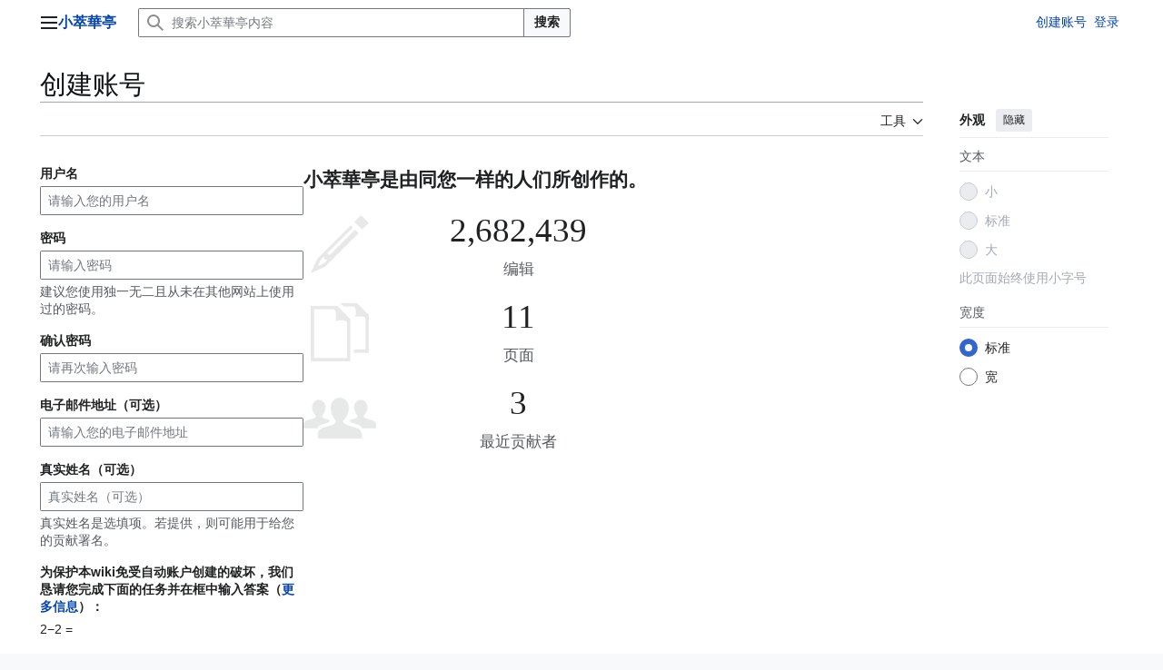

--- FILE ---
content_type: text/javascript; charset=utf-8
request_url: https://ed29.com/load.php?lang=zh&modules=startup&only=scripts&raw=1&safemode=1&skin=vector-2022
body_size: 12440
content:
function isCompatible(){return!!('querySelector'in document&&'localStorage'in window&&typeof Promise==='function'&&Promise.prototype['finally']&&(function(){try{new Function('(a = 0) => a');return true;}catch(e){return false;}}())&&/./g.flags==='g');}if(!isCompatible()){document.documentElement.className=document.documentElement.className.replace(/(^|\s)client-js(\s|$)/,'$1client-nojs$2');while(window.NORLQ&&NORLQ[0]){NORLQ.shift()();}NORLQ={push:function(fn){fn();}};RLQ={push:function(){}};}else{if(window.performance&&performance.mark){performance.mark('mwStartup');}(function(){'use strict';var con=window.console;function Map(){this.values=Object.create(null);}Map.prototype={constructor:Map,get:function(selection,fallback){if(arguments.length<2){fallback=null;}if(typeof selection==='string'){return selection in this.values?this.values[selection]:fallback;}var results;if(Array.isArray(selection)){results={};for(var i=0;i<selection.length;i++){if(typeof selection[i]==='string'){results[selection[i]]=selection[i]in this.values?
this.values[selection[i]]:fallback;}}return results;}if(selection===undefined){results={};for(var key in this.values){results[key]=this.values[key];}return results;}return fallback;},set:function(selection,value){if(arguments.length>1){if(typeof selection==='string'){this.values[selection]=value;return true;}}else if(typeof selection==='object'){for(var key in selection){this.values[key]=selection[key];}return true;}return false;},exists:function(selection){return typeof selection==='string'&&selection in this.values;}};var log=function(){};log.warn=Function.prototype.bind.call(con.warn,con);var mw={now:function(){var perf=window.performance;var navStart=perf&&perf.timing&&perf.timing.navigationStart;mw.now=navStart&&perf.now?function(){return navStart+perf.now();}:Date.now;return mw.now();},trackQueue:[],trackError:function(data){if(mw.track){mw.track('resourceloader.exception',data);}else{mw.trackQueue.push({topic:'resourceloader.exception',args:[data]});}var e=data.exception;var msg=(e?'Exception':'Error')+
' in '+data.source+(data.module?' in module '+data.module:'')+(e?':':'.');con.log(msg);if(e){con.warn(e);}},Map:Map,config:new Map(),messages:new Map(),templates:new Map(),log:log};window.mw=window.mediaWiki=mw;window.QUnit=undefined;}());(function(){'use strict';var store,hasOwn=Object.hasOwnProperty;function fnv132(str){var hash=0x811C9DC5;for(var i=0;i<str.length;i++){hash+=(hash<<1)+(hash<<4)+(hash<<7)+(hash<<8)+(hash<<24);hash^=str.charCodeAt(i);}hash=(hash>>>0).toString(36).slice(0,5);while(hash.length<5){hash='0'+hash;}return hash;}var registry=Object.create(null),sources=Object.create(null),handlingPendingRequests=false,pendingRequests=[],queue=[],jobs=[],willPropagate=false,errorModules=[],baseModules=["jquery","mediawiki.base"],marker=document.querySelector('meta[name="ResourceLoaderDynamicStyles"]'),lastCssBuffer;function addToHead(el,nextNode){if(nextNode&&nextNode.parentNode){nextNode.parentNode.insertBefore(el,nextNode);}else{document.head.appendChild(el);}}function newStyleTag(text,nextNode){
var el=document.createElement('style');el.appendChild(document.createTextNode(text));addToHead(el,nextNode);return el;}function flushCssBuffer(cssBuffer){if(cssBuffer===lastCssBuffer){lastCssBuffer=null;}newStyleTag(cssBuffer.cssText,marker);for(var i=0;i<cssBuffer.callbacks.length;i++){cssBuffer.callbacks[i]();}}function addEmbeddedCSS(cssText,callback){if(!lastCssBuffer||cssText.startsWith('@import')){lastCssBuffer={cssText:'',callbacks:[]};requestAnimationFrame(flushCssBuffer.bind(null,lastCssBuffer));}lastCssBuffer.cssText+='\n'+cssText;lastCssBuffer.callbacks.push(callback);}function getCombinedVersion(modules){var hashes=modules.reduce(function(result,module){return result+registry[module].version;},'');return fnv132(hashes);}function allReady(modules){for(var i=0;i<modules.length;i++){if(mw.loader.getState(modules[i])!=='ready'){return false;}}return true;}function allWithImplicitReady(module){return allReady(registry[module].dependencies)&&(baseModules.includes(module)||allReady(baseModules));
}function anyFailed(modules){for(var i=0;i<modules.length;i++){var state=mw.loader.getState(modules[i]);if(state==='error'||state==='missing'){return modules[i];}}return false;}function doPropagation(){var didPropagate=true;var module;while(didPropagate){didPropagate=false;while(errorModules.length){var errorModule=errorModules.shift(),baseModuleError=baseModules.includes(errorModule);for(module in registry){if(registry[module].state!=='error'&&registry[module].state!=='missing'){if(baseModuleError&&!baseModules.includes(module)){registry[module].state='error';didPropagate=true;}else if(registry[module].dependencies.includes(errorModule)){registry[module].state='error';errorModules.push(module);didPropagate=true;}}}}for(module in registry){if(registry[module].state==='loaded'&&allWithImplicitReady(module)){execute(module);didPropagate=true;}}for(var i=0;i<jobs.length;i++){var job=jobs[i];var failed=anyFailed(job.dependencies);if(failed!==false||allReady(job.dependencies)){jobs.splice(i,1);
i-=1;try{if(failed!==false&&job.error){job.error(new Error('Failed dependency: '+failed),job.dependencies);}else if(failed===false&&job.ready){job.ready();}}catch(e){mw.trackError({exception:e,source:'load-callback'});}didPropagate=true;}}}willPropagate=false;}function setAndPropagate(module,state){registry[module].state=state;if(state==='ready'){store.add(module);}else if(state==='error'||state==='missing'){errorModules.push(module);}else if(state!=='loaded'){return;}if(willPropagate){return;}willPropagate=true;mw.requestIdleCallback(doPropagation,{timeout:1});}function sortDependencies(module,resolved,unresolved){if(!(module in registry)){throw new Error('Unknown module: '+module);}if(typeof registry[module].skip==='string'){var skip=(new Function(registry[module].skip)());registry[module].skip=!!skip;if(skip){registry[module].dependencies=[];setAndPropagate(module,'ready');return;}}if(!unresolved){unresolved=new Set();}var deps=registry[module].dependencies;unresolved.add(module);
for(var i=0;i<deps.length;i++){if(!resolved.includes(deps[i])){if(unresolved.has(deps[i])){throw new Error('Circular reference detected: '+module+' -> '+deps[i]);}sortDependencies(deps[i],resolved,unresolved);}}resolved.push(module);}function resolve(modules){var resolved=baseModules.slice();for(var i=0;i<modules.length;i++){sortDependencies(modules[i],resolved);}return resolved;}function resolveStubbornly(modules){var resolved=baseModules.slice();for(var i=0;i<modules.length;i++){var saved=resolved.slice();try{sortDependencies(modules[i],resolved);}catch(err){resolved=saved;mw.log.warn('Skipped unavailable module '+modules[i]);if(modules[i]in registry){mw.trackError({exception:err,source:'resolve'});}}}return resolved;}function resolveRelativePath(relativePath,basePath){var relParts=relativePath.match(/^((?:\.\.?\/)+)(.*)$/);if(!relParts){return null;}var baseDirParts=basePath.split('/');baseDirParts.pop();var prefixes=relParts[1].split('/');prefixes.pop();var prefix;var reachedRoot=false;
while((prefix=prefixes.pop())!==undefined){if(prefix==='..'){reachedRoot=!baseDirParts.length||reachedRoot;if(!reachedRoot){baseDirParts.pop();}else{baseDirParts.push(prefix);}}}return(baseDirParts.length?baseDirParts.join('/')+'/':'')+relParts[2];}function makeRequireFunction(moduleObj,basePath){return function require(moduleName){var fileName=resolveRelativePath(moduleName,basePath);if(fileName===null){return mw.loader.require(moduleName);}if(hasOwn.call(moduleObj.packageExports,fileName)){return moduleObj.packageExports[fileName];}var scriptFiles=moduleObj.script.files;if(!hasOwn.call(scriptFiles,fileName)){throw new Error('Cannot require undefined file '+fileName);}var result,fileContent=scriptFiles[fileName];if(typeof fileContent==='function'){var moduleParam={exports:{}};fileContent(makeRequireFunction(moduleObj,fileName),moduleParam,moduleParam.exports);result=moduleParam.exports;}else{result=fileContent;}moduleObj.packageExports[fileName]=result;return result;};}function addScript(src,callback,modules){
var script=document.createElement('script');script.src=src;function onComplete(){if(script.parentNode){script.parentNode.removeChild(script);}if(callback){callback();callback=null;}}script.onload=onComplete;script.onerror=function(){onComplete();if(modules){for(var i=0;i<modules.length;i++){setAndPropagate(modules[i],'error');}}};document.head.appendChild(script);return script;}function queueModuleScript(src,moduleName,callback){pendingRequests.push(function(){if(moduleName!=='jquery'){window.require=mw.loader.require;window.module=registry[moduleName].module;}addScript(src,function(){delete window.module;callback();if(pendingRequests[0]){pendingRequests.shift()();}else{handlingPendingRequests=false;}});});if(!handlingPendingRequests&&pendingRequests[0]){handlingPendingRequests=true;pendingRequests.shift()();}}function addLink(url,media,nextNode){var el=document.createElement('link');el.rel='stylesheet';if(media){el.media=media;}el.href=url;addToHead(el,nextNode);return el;}function globalEval(code){
var script=document.createElement('script');script.text=code;document.head.appendChild(script);script.parentNode.removeChild(script);}function indirectEval(code){(1,eval)(code);}function enqueue(dependencies,ready,error){if(allReady(dependencies)){if(ready){ready();}return;}var failed=anyFailed(dependencies);if(failed!==false){if(error){error(new Error('Dependency '+failed+' failed to load'),dependencies);}return;}if(ready||error){jobs.push({dependencies:dependencies.filter(function(module){var state=registry[module].state;return state==='registered'||state==='loaded'||state==='loading'||state==='executing';}),ready:ready,error:error});}dependencies.forEach(function(module){if(registry[module].state==='registered'&&!queue.includes(module)){queue.push(module);}});mw.loader.work();}function execute(module){if(registry[module].state!=='loaded'){throw new Error('Module in state "'+registry[module].state+'" may not execute: '+module);}registry[module].state='executing';var runScript=function(){
var script=registry[module].script;var markModuleReady=function(){setAndPropagate(module,'ready');};var nestedAddScript=function(arr,offset){if(offset>=arr.length){markModuleReady();return;}queueModuleScript(arr[offset],module,function(){nestedAddScript(arr,offset+1);});};try{if(Array.isArray(script)){nestedAddScript(script,0);}else if(typeof script==='function'){if(module==='jquery'){script();}else{script(window.$,window.$,mw.loader.require,registry[module].module);}markModuleReady();}else if(typeof script==='object'&&script!==null){var mainScript=script.files[script.main];if(typeof mainScript!=='function'){throw new Error('Main file in module '+module+' must be a function');}mainScript(makeRequireFunction(registry[module],script.main),registry[module].module,registry[module].module.exports);markModuleReady();}else if(typeof script==='string'){globalEval(script);markModuleReady();}else{markModuleReady();}}catch(e){setAndPropagate(module,'error');mw.trackError({exception:e,module:module,
source:'module-execute'});}};if(registry[module].deprecationWarning){mw.log.warn(registry[module].deprecationWarning);}if(registry[module].messages){mw.messages.set(registry[module].messages);}if(registry[module].templates){mw.templates.set(module,registry[module].templates);}var cssPending=0;var cssHandle=function(){cssPending++;return function(){cssPending--;if(cssPending===0){var runScriptCopy=runScript;runScript=undefined;runScriptCopy();}};};var style=registry[module].style;if(style){if('css'in style){for(var i=0;i<style.css.length;i++){addEmbeddedCSS(style.css[i],cssHandle());}}if('url'in style){for(var media in style.url){var urls=style.url[media];for(var j=0;j<urls.length;j++){addLink(urls[j],media,marker);}}}}if(module==='user'){var siteDeps;var siteDepErr;try{siteDeps=resolve(['site']);}catch(e){siteDepErr=e;runScript();}if(!siteDepErr){enqueue(siteDeps,runScript,runScript);}}else if(cssPending===0){runScript();}}function sortQuery(o){var sorted={};var list=[];for(var key in o){
list.push(key);}list.sort();for(var i=0;i<list.length;i++){sorted[list[i]]=o[list[i]];}return sorted;}function buildModulesString(moduleMap){var str=[];var list=[];var p;function restore(suffix){return p+suffix;}for(var prefix in moduleMap){p=prefix===''?'':prefix+'.';str.push(p+moduleMap[prefix].join(','));list.push.apply(list,moduleMap[prefix].map(restore));}return{str:str.join('|'),list:list};}function makeQueryString(params){var str='';for(var key in params){str+=(str?'&':'')+encodeURIComponent(key)+'='+encodeURIComponent(params[key]);}return str;}function batchRequest(batch){if(!batch.length){return;}var sourceLoadScript,currReqBase,moduleMap;function doRequest(){var query=Object.create(currReqBase),packed=buildModulesString(moduleMap);query.modules=packed.str;query.version=getCombinedVersion(packed.list);query=sortQuery(query);addScript(sourceLoadScript+'?'+makeQueryString(query),null,packed.list);}batch.sort();var reqBase={"lang":"zh","skin":"vector-2022"};var splits=Object.create(null);
for(var b=0;b<batch.length;b++){var bSource=registry[batch[b]].source;var bGroup=registry[batch[b]].group;if(!splits[bSource]){splits[bSource]=Object.create(null);}if(!splits[bSource][bGroup]){splits[bSource][bGroup]=[];}splits[bSource][bGroup].push(batch[b]);}for(var source in splits){sourceLoadScript=sources[source];for(var group in splits[source]){var modules=splits[source][group];currReqBase=Object.create(reqBase);if(group===0&&mw.config.get('wgUserName')!==null){currReqBase.user=mw.config.get('wgUserName');}var currReqBaseLength=makeQueryString(currReqBase).length+23;var length=0;moduleMap=Object.create(null);for(var i=0;i<modules.length;i++){var lastDotIndex=modules[i].lastIndexOf('.'),prefix=modules[i].slice(0,Math.max(0,lastDotIndex)),suffix=modules[i].slice(lastDotIndex+1),bytesAdded=moduleMap[prefix]?suffix.length+3:modules[i].length+3;if(length&&length+currReqBaseLength+bytesAdded>mw.loader.maxQueryLength){doRequest();length=0;moduleMap=Object.create(null);}if(!moduleMap[prefix]){
moduleMap[prefix]=[];}length+=bytesAdded;moduleMap[prefix].push(suffix);}doRequest();}}}function asyncEval(implementations,cb,offset){if(!implementations.length){return;}offset=offset||0;mw.requestIdleCallback(function(deadline){asyncEvalTask(deadline,implementations,cb,offset);});}function asyncEvalTask(deadline,implementations,cb,offset){for(var i=offset;i<implementations.length;i++){if(deadline.timeRemaining()<=0){asyncEval(implementations,cb,i);return;}try{indirectEval(implementations[i]);}catch(err){cb(err);}}}function getModuleKey(module){return module in registry?(module+'@'+registry[module].version):null;}function splitModuleKey(key){var index=key.lastIndexOf('@');if(index===-1||index===0){return{name:key,version:''};}return{name:key.slice(0,index),version:key.slice(index+1)};}function registerOne(module,version,dependencies,group,source,skip){if(module in registry){throw new Error('module already registered: '+module);}registry[module]={module:{exports:{}},packageExports:{},
version:version||'',dependencies:dependencies||[],group:typeof group==='undefined'?null:group,source:typeof source==='string'?source:'local',state:'registered',skip:typeof skip==='string'?skip:null};}mw.loader={moduleRegistry:registry,maxQueryLength:2000,addStyleTag:newStyleTag,addScriptTag:addScript,addLinkTag:addLink,enqueue:enqueue,resolve:resolve,work:function(){store.init();var q=queue.length,storedImplementations=[],storedNames=[],requestNames=[],batch=new Set();while(q--){var module=queue[q];if(mw.loader.getState(module)==='registered'&&!batch.has(module)){registry[module].state='loading';batch.add(module);var implementation=store.get(module);if(implementation){storedImplementations.push(implementation);storedNames.push(module);}else{requestNames.push(module);}}}queue=[];asyncEval(storedImplementations,function(err){store.stats.failed++;store.clear();mw.trackError({exception:err,source:'store-eval'});var failed=storedNames.filter(function(name){return registry[name].state==='loading';
});batchRequest(failed);});batchRequest(requestNames);},addSource:function(ids){for(var id in ids){if(id in sources){throw new Error('source already registered: '+id);}sources[id]=ids[id];}},register:function(modules){if(typeof modules!=='object'){registerOne.apply(null,arguments);return;}function resolveIndex(dep){return typeof dep==='number'?modules[dep][0]:dep;}for(var i=0;i<modules.length;i++){var deps=modules[i][2];if(deps){for(var j=0;j<deps.length;j++){deps[j]=resolveIndex(deps[j]);}}registerOne.apply(null,modules[i]);}},implement:function(module,script,style,messages,templates,deprecationWarning){var split=splitModuleKey(module),name=split.name,version=split.version;if(!(name in registry)){mw.loader.register(name);}if(registry[name].script!==undefined){throw new Error('module already implemented: '+name);}registry[name].version=version;registry[name].declarator=null;registry[name].script=script;registry[name].style=style;registry[name].messages=messages;registry[name].templates=templates;
registry[name].deprecationWarning=deprecationWarning;if(registry[name].state!=='error'&&registry[name].state!=='missing'){setAndPropagate(name,'loaded');}},impl:function(declarator){var data=declarator(),module=data[0],script=data[1]||null,style=data[2]||null,messages=data[3]||null,templates=data[4]||null,deprecationWarning=data[5]||null,split=splitModuleKey(module),name=split.name,version=split.version;if(!(name in registry)){mw.loader.register(name);}if(registry[name].script!==undefined){throw new Error('module already implemented: '+name);}registry[name].version=version;registry[name].declarator=declarator;registry[name].script=script;registry[name].style=style;registry[name].messages=messages;registry[name].templates=templates;registry[name].deprecationWarning=deprecationWarning;if(registry[name].state!=='error'&&registry[name].state!=='missing'){setAndPropagate(name,'loaded');}},load:function(modules,type){if(typeof modules==='string'&&/^(https?:)?\/?\//.test(modules)){if(type==='text/css'){
addLink(modules);}else if(type==='text/javascript'||type===undefined){addScript(modules);}else{throw new Error('Invalid type '+type);}}else{modules=typeof modules==='string'?[modules]:modules;enqueue(resolveStubbornly(modules));}},state:function(states){for(var module in states){if(!(module in registry)){mw.loader.register(module);}setAndPropagate(module,states[module]);}},getState:function(module){return module in registry?registry[module].state:null;},require:function(moduleName){if(moduleName.startsWith('./')||moduleName.startsWith('../')){throw new Error('Module names cannot start with "./" or "../". Did you mean to use Package files?');}var path;if(window.QUnit){var paths=moduleName.startsWith('@')?/^(@[^/]+\/[^/]+)\/(.*)$/.exec(moduleName):/^([^/]+)\/(.*)$/.exec(moduleName);if(paths){moduleName=paths[1];path=paths[2];}}if(mw.loader.getState(moduleName)!=='ready'){throw new Error('Module "'+moduleName+'" is not loaded');}return path?makeRequireFunction(registry[moduleName],'')('./'+path):
registry[moduleName].module.exports;}};var hasPendingFlush=false,hasPendingWrites=false;function flushWrites(){while(store.queue.length){store.set(store.queue.shift());}if(hasPendingWrites){store.prune();try{localStorage.removeItem(store.key);localStorage.setItem(store.key,JSON.stringify({items:store.items,vary:store.vary,asOf:Math.ceil(Date.now()/1e7)}));}catch(e){mw.trackError({exception:e,source:'store-localstorage-update'});}}hasPendingFlush=hasPendingWrites=false;}mw.loader.store=store={enabled:null,items:{},queue:[],stats:{hits:0,misses:0,expired:0,failed:0},key:"MediaWikiModuleStore:ed29com",vary:"vector-2022:2:1:zh",init:function(){if(this.enabled===null){this.enabled=false;if(false){this.load();}else{this.clear();}}},load:function(){try{var raw=localStorage.getItem(this.key);this.enabled=true;var data=JSON.parse(raw);if(data&&data.vary===this.vary&&data.items&&Date.now()<(data.asOf*1e7)+259e7){this.items=data.items;}}catch(e){}},get:function(module){if(this.enabled){var key=getModuleKey(module);
if(key in this.items){this.stats.hits++;return this.items[key];}this.stats.misses++;}return false;},add:function(module){if(this.enabled){this.queue.push(module);this.requestUpdate();}},set:function(module){var descriptor=registry[module],key=getModuleKey(module);if(key in this.items||!descriptor||descriptor.state!=='ready'||!descriptor.version||descriptor.group===1||descriptor.group===0||!descriptor.declarator){return;}var script=String(descriptor.declarator);if(script.length>1e5){return;}var srcParts=['mw.loader.impl(',script,');\n'];if(true){srcParts.push('// Saved in localStorage at ',(new Date()).toISOString(),'\n');var sourceLoadScript=sources[descriptor.source];var query=Object.create({"lang":"zh","skin":"vector-2022"});query.modules=module;query.version=getCombinedVersion([module]);query=sortQuery(query);srcParts.push('//# sourceURL=',(new URL(sourceLoadScript,location)).href,'?',makeQueryString(query),'\n');query.sourcemap='1';query=sortQuery(query);srcParts.push(
'//# sourceMappingURL=',sourceLoadScript,'?',makeQueryString(query));}this.items[key]=srcParts.join('');hasPendingWrites=true;},prune:function(){for(var key in this.items){if(getModuleKey(splitModuleKey(key).name)!==key){this.stats.expired++;delete this.items[key];}}},clear:function(){this.items={};try{localStorage.removeItem(this.key);}catch(e){}},requestUpdate:function(){if(!hasPendingFlush){hasPendingFlush=setTimeout(function(){mw.requestIdleCallback(flushWrites);},2000);}}};}());mw.requestIdleCallbackInternal=function(callback){setTimeout(function(){var start=mw.now();callback({didTimeout:false,timeRemaining:function(){return Math.max(0,50-(mw.now()-start));}});},1);};mw.requestIdleCallback=window.requestIdleCallback?window.requestIdleCallback.bind(window):mw.requestIdleCallbackInternal;(function(){var queue;mw.loader.addSource({"local":"/load.php"});mw.loader.register([["user.options","12s5i",[],1],["mediawiki.skinning.interface","1xqyi"],["jquery.makeCollapsible.styles","gpwy9"],["mediawiki.skinning.content.parsoid","1vf57"],["mediawiki.skinning.typeaheadSearch","1s6xm",[29]],["web2017-polyfills","174re",[],null,null,"return'IntersectionObserver'in window\u0026\u0026typeof fetch==='function'\u0026\u0026typeof URL==='function'\u0026\u0026'toJSON'in URL.prototype;"],["jquery","xt2am"],["mediawiki.base","sl81g",[6]],["jquery.chosen","1q9kc"],["jquery.client","5k8ja"],["jquery.confirmable","18ptv",[99]],["jquery.highlightText","9qzq7",[73]],["jquery.i18n","1tati",[98]],["jquery.lengthLimit","tlk9z",[56]],["jquery.makeCollapsible","1vol4",[2,73]],["jquery.spinner","iute0",[16]],["jquery.spinner.styles","1gm7p"],["jquery.suggestions","69w39",[11]],["jquery.tablesorter","53o71",[19,100,73]],["jquery.tablesorter.styles","zkbtz"],["jquery.textSelection","uepdf",[9]],["jquery.ui","1p7k6"],["moment","1275j",[96,73]],["vue","17txg",[107]],["vuex","16fjm",[23]],["pinia","17tzw",[23]],["@wikimedia/codex","189oj",[27,23]],["codex-styles","19c19"],["mediawiki.codex.messagebox.styles","1ggqx"],["mediawiki.codex.typeaheadSearch","1vnnk",[23]],["mediawiki.template","72v1k"],["mediawiki.template.mustache","1m2gq",[30]],["mediawiki.apipretty","qt7g6"],["mediawiki.api","1a6fz",[99]],["mediawiki.content.json","1rsrf"],["mediawiki.confirmCloseWindow","yq82s"],["mediawiki.DateFormatter","1ryho",[0]],["mediawiki.debug","f5byx",[197]],["mediawiki.diff","1cjif",[33]],["mediawiki.diff.styles","u3j25"],["mediawiki.feedback","1hl0s",[293,205]],["mediawiki.feedlink","642xe"],["mediawiki.filewarning","jugmu",[197,209]],["mediawiki.ForeignApi","r63m6",[44]],["mediawiki.ForeignApi.core","1b34f",[33,194]],["mediawiki.helplink","loqq8"],["mediawiki.hlist","5iykc"],["mediawiki.htmlform","15uer",[170]],["mediawiki.htmlform.ooui","qp5p1",[197]],["mediawiki.htmlform.styles","1h4fi"],["mediawiki.htmlform.codex.styles","1ye7t"],["mediawiki.htmlform.ooui.styles","155qo"],["mediawiki.inspect","2ufuk",[56,73]],["mediawiki.notification","1vqpp",[73,79]],["mediawiki.notification.convertmessagebox","1qfxt",[53]],["mediawiki.notification.convertmessagebox.styles","15u5e"],["mediawiki.String","rowro"],["mediawiki.pager.styles","1hec7"],["mediawiki.pager.codex","as9np"],["mediawiki.pager.codex.styles","18hy4"],["mediawiki.pulsatingdot","4zx23"],["mediawiki.searchSuggest","1ch1f",[17,33]],["mediawiki.storage","byncp",[73]],["mediawiki.Title","tmqze",[56,73]],["mediawiki.Upload","1kc0u",[33]],["mediawiki.ForeignUpload","2c4n1",[43,64]],["mediawiki.Upload.Dialog","1bafo",[67]],["mediawiki.Upload.BookletLayout","v1l5y",[64,22,200,205,210,211]],["mediawiki.ForeignStructuredUpload.BookletLayout","10qbr",[65,67,103,174,167]],["mediawiki.toc","1xhyl",[76]],["mediawiki.Uri","1pngc",[73]],["mediawiki.user","w2qqj",[33,76]],["mediawiki.userSuggest","ba9yz",[17,33]],["mediawiki.util","bpob2",[9,5]],["mediawiki.checkboxtoggle","snz0j"],["mediawiki.checkboxtoggle.styles","vf2f4"],["mediawiki.cookie","fgdg8"],["mediawiki.experiments","15xww"],["mediawiki.editfont.styles","l9cd2"],["mediawiki.visibleTimeout","40nxy"],["mediawiki.action.edit","1mjv4",[20,81,78,170]],["mediawiki.action.edit.styles","13n5g"],["mediawiki.action.edit.collapsibleFooter","1jqnj",[14,62]],["mediawiki.action.edit.preview","ymsr0",[15,109]],["mediawiki.action.history","1c95i",[14]],["mediawiki.action.history.styles","8gu9j"],["mediawiki.action.protect","jkkcj",[170]],["mediawiki.action.view.metadata","qhtua",[94]],["mediawiki.editRecovery.postEdit","eap1o"],["mediawiki.editRecovery.edit","1a5lc",[53,166,213]],["mediawiki.action.view.postEdit","g22bh",[53,62,156,197,217]],["mediawiki.action.view.redirect","9jbdf"],["mediawiki.action.view.redirectPage","mcpdo"],["mediawiki.action.edit.editWarning","15on3",[20,35,99]],["mediawiki.action.view.filepage","7jcah"],["mediawiki.action.styles","1unbi"],["mediawiki.language","1hpuk",[97]],["mediawiki.cldr","1dc8t",[98]],["mediawiki.libs.pluralruleparser","1sv4p"],["mediawiki.jqueryMsg","1stzp",[63,96,0]],["mediawiki.language.months","1h3c7",[96]],["mediawiki.language.names","34jma",[96]],["mediawiki.language.specialCharacters","skwch",[96]],["mediawiki.libs.jpegmeta","n7h67"],["mediawiki.page.gallery","1pso7",[105,73]],["mediawiki.page.gallery.styles","1cqth"],["mediawiki.page.gallery.slideshow","1h8j1",[200,220,222]],["mediawiki.page.ready","12wpw",[71]],["mediawiki.page.watch.ajax","1nikv",[71]],["mediawiki.page.preview","s79ok",[14,20,38,39,197]],["mediawiki.page.image.pagination","1qg8v",[15,73]],["mediawiki.page.media","1oc5n"],["mediawiki.rcfilters.filters.base.styles","thrc8"],["mediawiki.rcfilters.highlightCircles.seenunseen.styles","cq6vv"],["mediawiki.rcfilters.filters.ui","5xys2",[14,70,164,206,213,216,217,218,220,221]],["mediawiki.interface.helpers.linker.styles","ovhpa"],["mediawiki.interface.helpers.styles","ol6u5"],["mediawiki.special","actu5"],["mediawiki.special.apisandbox","1o9za",[14,187,171,196]],["mediawiki.special.block","1xfkx",[47,167,186,175,187,184,213]],["mediawiki.misc-authed-ooui","179gl",[15,48,164,170]],["mediawiki.misc-authed-pref","1fmt6",[0]],["mediawiki.misc-authed-curate","19sls",[8,10,13,15,33]],["mediawiki.special.block.codex","10ats",[26,36,35,25]],["mediawiki.protectionIndicators.styles","mii98"],["mediawiki.special.changeslist","1tdrh"],["mediawiki.special.changeslist.watchlistexpiry","1b0hj",[117,217]],["mediawiki.special.changeslist.enhanced","17lon"],["mediawiki.special.changeslist.legend","1ypwa"],["mediawiki.special.changeslist.legend.js","13r7x",[76]],["mediawiki.special.contributions","1203g",[14,167,196]],["mediawiki.special.import.styles.ooui","15hlr"],["mediawiki.special.interwiki","1bg2w"],["mediawiki.special.changecredentials","1eqrg"],["mediawiki.special.changeemail","q0qtr"],["mediawiki.special.preferences.ooui","8ogcw",[35,78,54,62,175,170,205]],["mediawiki.special.preferences.styles.ooui","nasmi"],["mediawiki.special.editrecovery.styles","1k8hm"],["mediawiki.special.editrecovery","pt47c",[23]],["mediawiki.special.search","5kwbo",[189]],["mediawiki.special.search.commonsInterwikiWidget","59d1w",[33]],["mediawiki.special.search.interwikiwidget.styles","7r90c"],["mediawiki.special.search.styles","sj8ao"],["mediawiki.special.unwatchedPages","1i7yp",[33]],["mediawiki.special.upload","1va9k",[15,33,35,103,117,30]],["mediawiki.authenticationPopup","1ve85",[15,205]],["mediawiki.authenticationPopup.success","6zddp"],["mediawiki.special.userlogin.common.styles","601w9"],["mediawiki.special.userlogin.login.styles","1sitc"],["mediawiki.special.userlogin.authentication-popup","n4u0d"],["mediawiki.special.createaccount","trtmh",[33]],["mediawiki.special.userlogin.signup.styles","ie9s8"],["mediawiki.special.userrights","26uuv",[13,54]],["mediawiki.special.watchlist","1yd4i",[197,217]],["mediawiki.tempUserBanner.styles","3pp37"],["mediawiki.tempUserBanner","wj5gs",[99]],["mediawiki.tempUserCreated","ecwit",[73]],["mediawiki.ui","1mqqz"],["mediawiki.ui.checkbox","kwkz2"],["mediawiki.ui.radio","mflx2"],["mediawiki.legacy.messageBox","x7acr"],["mediawiki.ui.button","155zo"],["mediawiki.ui.input","129q1"],["mediawiki.ui.icon","59vxz"],["mediawiki.widgets","1xjko",[165,200,210,211]],["mediawiki.widgets.styles","1xcnp"],["mediawiki.widgets.AbandonEditDialog","3xqtr",[205]],["mediawiki.widgets.DateInputWidget","168oe",[168,22,200,222]],["mediawiki.widgets.DateInputWidget.styles","16ndj"],["mediawiki.widgets.DateTimeInputWidget.styles","1r6r1"],["mediawiki.widgets.visibleLengthLimit","1l3n5",[13,197]],["mediawiki.widgets.datetime","cz6ub",[169,197,217,221,222]],["mediawiki.widgets.expiry","e4bxs",[171,22,200]],["mediawiki.widgets.CheckMatrixWidget","lhbs6",[197]],["mediawiki.widgets.CategoryMultiselectWidget","123as",[43,200]],["mediawiki.widgets.SelectWithInputWidget","11wi8",[176,200]],["mediawiki.widgets.SelectWithInputWidget.styles","1bb7j"],["mediawiki.widgets.SizeFilterWidget","1bh1p",[178,200]],["mediawiki.widgets.SizeFilterWidget.styles","1c9pe"],["mediawiki.widgets.MediaSearch","1wjz0",[43,200]],["mediawiki.widgets.Table","1xlca",[200]],["mediawiki.widgets.TagMultiselectWidget","1y5hq",[200]],["mediawiki.widgets.OrderedMultiselectWidget","1rmms",[200]],["mediawiki.widgets.MenuTagMultiselectWidget","5vc6y",[200]],["mediawiki.widgets.UserInputWidget","1l5o4",[200]],["mediawiki.widgets.UsersMultiselectWidget","1nts9",[200]],["mediawiki.widgets.NamespacesMultiselectWidget","1skcg",[164]],["mediawiki.widgets.TitlesMultiselectWidget","1xq8g",[164]],["mediawiki.widgets.TagMultiselectWidget.styles","pqvgn"],["mediawiki.widgets.SearchInputWidget","kfr5t",[61,164,217]],["mediawiki.widgets.SearchInputWidget.styles","1784o"],["mediawiki.widgets.ToggleSwitchWidget","1yf2l",[200]],["mediawiki.watchstar.widgets","1ca7s",[196]],["mediawiki.deflate","1kmt8"],["oojs","1u2cw"],["mediawiki.router","1l3dg",[194]],["oojs-ui","19txf",[203,200,205]],["oojs-ui-core","1l92j",[107,194,199,198,207]],["oojs-ui-core.styles","tio61"],["oojs-ui-core.icons","5zw75"],["oojs-ui-widgets","mu30u",[197,202]],["oojs-ui-widgets.styles","1xliq"],["oojs-ui-widgets.icons","1e2py"],["oojs-ui-toolbars","voetj",[197,204]],["oojs-ui-toolbars.icons","294n7"],["oojs-ui-windows","pjtre",[197,206]],["oojs-ui-windows.icons","1mdg5"],["oojs-ui.styles.indicators","12d9t"],["oojs-ui.styles.icons-accessibility","cescb"],["oojs-ui.styles.icons-alerts","1gw83"],["oojs-ui.styles.icons-content","1smnb"],["oojs-ui.styles.icons-editing-advanced","1hrw7"],["oojs-ui.styles.icons-editing-citation","1bop5"],["oojs-ui.styles.icons-editing-core","11mo9"],["oojs-ui.styles.icons-editing-functions","hphrv"],["oojs-ui.styles.icons-editing-list","18b7z"],["oojs-ui.styles.icons-editing-styling","j4kr1"],["oojs-ui.styles.icons-interactions","1cscd"],["oojs-ui.styles.icons-layout","5xg52"],["oojs-ui.styles.icons-location","rogbk"],["oojs-ui.styles.icons-media","1wyfh"],["oojs-ui.styles.icons-moderation","1wsvz"],["oojs-ui.styles.icons-movement","12vgq"],["oojs-ui.styles.icons-user","1v6ak"],["oojs-ui.styles.icons-wikimedia","t7owj"],["skins.minerva.styles","1x6d2"],["skins.minerva.content.styles.images","1147u"],["skins.minerva.amc.styles","1vqc6"],["skins.minerva.overflow.icons","1be9b"],["skins.minerva.icons","bnk2g"],["skins.minerva.mainPage.styles","1wl5z"],["skins.minerva.userpage.styles","1dm31"],["skins.minerva.personalMenu.icons","15tp5"],["skins.minerva.mainMenu.advanced.icons","x8vpz"],["skins.minerva.loggedin.styles","1pgbm"],["skins.minerva.scripts","1yjgd",[77,108,195,62,291,229,225,31]],["skins.minerva.categories.styles","x7acr"],["skins.minerva.codex.styles","ff6et"],["skins.monobook.styles","10bt4"],["skins.monobook.scripts","vz0qv",[71,209]],["skins.timeless","4ffcq"],["skins.timeless.js","1c0w1"],["skins.vector.search.codex.styles","vejmj"],["skins.vector.search.codex.scripts","cth5w",[242,23]],["skins.vector.search","1jt9x",[243]],["skins.vector.styles.legacy","19c49"],["skins.vector.styles","bnupa"],["skins.vector.icons.js","10xsa"],["skins.vector.icons","s7c39"],["skins.vector.clientPreferences","nlzfl",[71]],["skins.vector.js","1pzuj",[77,108,62,249,247]],["skins.vector.legacy.js","1wgbo",[107]],["ext.cite.styles","1ff8l"],["ext.cite.parsoid.styles","1ofjk"],["ext.cite.visualEditor.core","qt16h",["ext.visualEditor.mwcore","ext.visualEditor.mwtransclusion"]],["ext.cite.visualEditor","1xlsk",[253,252,254,"ext.visualEditor.base","ext.visualEditor.mediawiki",209,212,217]],["ext.cite.wikiEditor","eoz6x",[264]],["ext.cite.ux-enhancements","n0dus"],["ext.cite.community-configuration","1vnl2",[23]],["ext.confirmEdit.editPreview.ipwhitelist.styles","nwoqf"],["ext.confirmEdit.visualEditor","bl2yi",[292]],["ext.confirmEdit.simpleCaptcha","1cj5u"],["pdfhandler.messages","1y3lr"],["ext.spamBlacklist.visualEditor","1x8kv"],["ext.wikiEditor","7r7za",[20,21,102,164,212,213,215,216,220,30],2],["ext.wikiEditor.styles","pgt7x",[],2],["ext.wikiEditor.images","1dq0q"],["ext.wikiEditor.realtimepreview","195f0",[264,266,109,60,62,217]],["ext.proofreadpage.base","10jr7"],["ext.proofreadpage.page","dhwfc"],["ext.proofreadpage.page.edit.styles","1yztc"],["ext.proofreadpage.page.edit","1h9e2",[268,279,275,269,270,20,200,220]],["ext.proofreadpage.page.navigation","4sxep"],["ext.proofreadpage.article","4kj2h"],["ext.proofreadpage.index","ue8xx",[174]],["ext.proofreadpage.openseadragon","1kd5w"],["ext.proofreadpage.index.pagelist","13zh4",[279,275,200,205,210,217,220]],["ext.proofreadpage.special.indexpages","1ktpa",[268]],["ext.proofreadpage.page.editinsequence","1wi19",[280,271,90,109,196,208,209,210,222]],["ext.proofreadpage.icons","1fmhi"],["ext.proofreadpage.icons.pagelevel","1tj39"],["ext.proofreadpage.ve.node.pages","u6qb9",["ext.visualEditor.mwcore",210]],["ext.scribunto.errors","1i7f2",[200]],["ext.scribunto.logs","7b36r"],["ext.scribunto.edit","4roms",[15,33]],["ext.codeEditor","y9gwb",[287],2],["ext.codeEditor.styles","4i5ee"],["jquery.codeEditor","1azti",[289,288,264,205],2],["ext.codeEditor.icons","q5h1t"],["ext.codeEditor.ace","ic143",[],3],["ext.codeEditor.ace.modes","mhtcs",[289],3],["mobile.startup","8xdhy",[61]],["ext.confirmEdit.CaptchaInputWidget","aogu1",[197]],["mediawiki.messagePoster","1d2qc",[43]]]);
mw.config.set(window.RLCONF||{});mw.loader.state(window.RLSTATE||{});mw.loader.load(window.RLPAGEMODULES||[]);queue=window.RLQ||[];RLQ=[];RLQ.push=function(fn){if(typeof fn==='function'){fn();}else{RLQ[RLQ.length]=fn;}};while(queue[0]){RLQ.push(queue.shift());}NORLQ={push:function(){}};}());}
